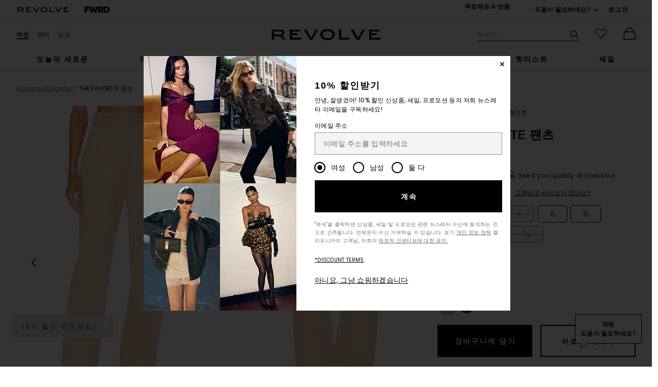

--- FILE ---
content_type: text/html;charset=UTF-8
request_url: https://kr.revolve.com/content/header/accountLogin?signInReturnPage=%2Ffavorite-daughter-the-favorite-pant-in-beige%2Fdp%2FFAVR-WP1%2F%3Fd%3DWomens%26page%3D1%26lc%3D1%26itrownum%3D1%26itcurrpage%3D1%26itview%3D05%26
body_size: 578
content:
<div class="js-dropdown dropdown dropdown--right u-float--left" id="tr-account_signin">
            <a class="link link--hover-bold u-color--black" id="js-header-signin-link" href="javascript:;" onclick="window.location='/r/SignIn.jsp?page=%2Ffavorite-daughter-the-favorite-pant-in-beige%2Fdp%2FFAVR-WP1%2F%3Fd%3DWomens%26page%3D1%26lc%3D1%26itrownum%3D1%26itcurrpage%3D1%26itview%3D05%26';">
            <span class="site-header__hed">로그인</span>
        </a>
    </div>


--- FILE ---
content_type: text/html;charset=UTF-8
request_url: https://kr.revolve.com/content/product/getMarkup/productDetailsTab/FAVR-WP1?d=Womens&code=FAVR-WP1
body_size: 4798
content:

<div id="details-ajaxed-tab" class="product-details product-sections js-tabs tabs--responsive"
     data-active-tab="product-details__title--active">
    <ul role="tablist" class="u-margin-l--none">
                                <li class="u-inline-block u-padding-r--lg u-padding-b--md">
                <a role="tab" aria-controls="product-details__description" href="#product-details__description"
                   class="js-product-details-tab-track product-sections__hed tabs__link product-details__title u-center u-padding-b--xs tabs__link--active product-details__title--active"
                   data-name="상세설명"
                   data-tab-content=".product-details__description" aria-selected="true">
                    상세설명
                    <span class="u-screen-reader">, currently selected</span>
                </a>
            </li>
            <li class="u-inline-block u-padding-r--lg u-padding-b--md">
                <a role="tab" aria-controls="product-details__size-fit" href="#product-details__size-fit" 
                   class="js-product-details-tab-track product-sections__hed tabs__link product-details__title u-center u-padding-b--xs js-track-size-fit-tab"
                   data-name="사이즈 & 피팅"
                   data-tab-content=".product-details__size-fit" aria-selected="false">
                    사이즈 & 피팅
                </a>
            </li>

                            <li class="u-inline-block u-padding-r--lg u-padding-b--md">
                    <a role="tab" aria-controls="product-details__about-brand" href="#product-details__about-brand" 
                       class="js-product-details-tab-track product-sections__hed tabs__link product-details__title 
                       u-right u-padding-b--xs"
                       data-name="브랜드 설명"
                       data-tab-content=".product-details__about-brand" aria-selected="false">
                        브랜드 설명
                    </a>
                </li>
                                </ul>

    
    <!-- Description -->
    <div role="tabpanel" class="product-details__content tabs__content product-details__description  tabs__content--active " id="product-details__description" tabindex="-1">
                                                                                     <ul class="product-details__list u-margin-l--none">                         <li>63% 폴리에스테르, 32% 레이온, 5% 엘라스탄</li><li>원산지: 중국</li><li>드라이크리닝 추천</li><li>지퍼와 후크고리 잠금</li><li>4-포켓 스타일링</li><li>벨트 루프</li><li>앞면 플리츠 원단 디테일<br>중량 스트레치 트윌 슈트 원단</li><li>무릎부분둘레 20", 바지밑단 둘레 20"</li><li>Revolve 스타일 번호 FAVR-WP1</li><li>제조사 스타일 번호 FEWOPP8505</li>
                     </ul>                                     
                
                        </div>

        <!--  Size & Fit -->
        <div role="tabpanel" class="product-details__content tabs__content product-details__size-fit" id="product-details__size-fit" tabindex="-1">
        <div>
                        <div id="size-guide-measurements-1" class="js-size-guide-measurements-1 tabs__content sizeguide-tab-content--active">
        <div class="u-flex">
    <div class="u-full-width">
        <table>
            <tr class="u-left"><th colspan="2">모델  정보</th></tr>
            <tr><td colspan="2">Zinta is 5'10.5" 사이즈를 착용하고 있습니다. 4</td></tr>
            <tr><td style="width:50%;">허리</td><td>24"</td></tr>
            <tr><td style="width:50%;">가슴</td><td>34"</td></tr>
            <tr><td style="width:50%;">엉덩이</td><td>34"</td></tr>
        </table>
    </div>
    <div class="u-full-width">
                    <table>
                <tr class="u-left"><th colspan="2">제품 치수</th></tr>
                                    <tr><td style="width:50%;">안쪽솔기</td><td>35.0"</td></tr>
                                    <tr><td style="width:50%;">밑위</td><td>12.5"</td></tr>
                                    <tr><td style="width:50%;">무릎둘레</td><td>20"</td></tr>
                                    <tr><td style="width:50%;">밑단둘레</td><td>20"</td></tr>
                            </table>
            </div>
</div>
    </div>
<div><button id="js-size-guide-focus-tabs" class="link js-track-sizeguide-click" type="button" aria-haspopup="dialog">사이즈 가이드 보기</button></div>
        </div>
    </div>
            <!-- Ingredients -->
    
    <!-- About Brand -->

        <div role="tabpanel" class="product-details__content tabs__content product-details__about-brand" id="product-details__about-brand" tabindex="-1">
        <p class="u-margin-t--xl u-text--md">Favorite Daughter, Founded by Erin and Sara Foster.After countless debates over colors, fabrics, styles?and more than a few battles about who gets to be the fit model?we finally made the clothes we always wished we had.Instead of endlessly searching for the perfect pieces, we designed them ourselves. Every button, seam, and stitch was obsessed over until it felt just right.Our hope? That you find your new favorite? the kind of thing your sister will ?borrow? and never give back.xo, Erin & Sara</p>
    </div>
    </div>
<!--

Product Secondary Sidebar
=========================

This secondary sidebar is meant for extending to full width for tablet view

-->
<div class="pdp__cpl-wrap"  id="secondary-tab">
    <!-- Complete The Look -->
    

            <div>
            <div class="product-recs__wrap  u-padding-t--none ">
            <div class="u-align-content--center u-flex u-justify-content--between">
            <h2 class="h3-5-secondary">스타일링 완성 필수 아이템</h2>
                    </div>
    
    <!-- flex wrap for loyalty -->
                    <div class="carousel__content js-carousel-ctl"
             data-type="스타일링 완성 필수 아이템">

    
    <div class="js-carousel__prev u-hide">
      <div class="carousel__nav carousel__nav-prev carousel__nav-prev">
        <div class="carousel__nav-outer">
          <div class="carousel__nav-inner">
                        <button class="btn btn--circle btn--circle--md">
               <span class="icon icon--arrow-left ">
    <svg viewBox="0 0 16 16" aria-hidden="true" focusable="false" role="presentation">
        <path d="M9.75 12a.749.749 0 0 1-.51-.2l-3.5-3.25a.75.75 0 0 1 0-1.1l3.5-3.25a.75.75 0 0 1 1.02 1.1L7.352 8l2.908 2.7a.75.75 0 0 1-.51 1.3z"/>
    </svg>
</span>
               <span class="u-screen-reader">전 슬라이드</span>
            </button>
                      </div>
        </div>
      </div>
    </div>
        <div class="js-carousel__track carousel  u-padding-rl--lg">

        
                            
        <div class="product image-hover product-link image-hover--inline-block u-padding-rl--lg">
            <div class="u-relative js-beauty-lp-container" srctag="">
                                                              <a href="/anine-bing-sydney-/dp/ANIN-WK37/?d=Womens&srcType=dp_style_pdpctl&sectionURL=Direct+Hit" class="u-center js-slick-no-focus js-plp-pdp-link" tabindex="-1" aria-hidden="true" focusable="false">
                                  <div class="js-qv-ctl--container">
                    <div>
                                                <img class="product-image u-aspect-66"
                            width="151"
                            height="228"
                            alt="Sydney Sweater"
                            src="https://is4.revolveassets.com/images/p4/n/ps/ANIN-WK37_V1.jpg"
                                                           srcset="https://is4.revolveassets.com/images/p4/n/ps/ANIN-WK37_V1.jpg 1x, https://is4.revolveassets.com/images/p4/n/tv/ANIN-WK37_V1.jpg 2x"
                                                     >
                                          </div>
                  </div>
                              </a>
                            <a href="/anine-bing-sydney-/dp/ANIN-WK37/?d=Womens&srcType=dp_style_pdpctl&sectionURL=Direct+Hit" class="u-center ctl-product-info js-plp-pdp-link2">
                <div class="product-name js-plp-name">Sydney Sweater</div>
                <div class="product-brand js-plp-brand">ANINE BING</div>
                <div class="js-plp-prices-div">
                                      <div class="price price--on-sale">
                                                <span class="plp-price price__sale js-plp-price" content="238">$238</span>
                                          <span class="u-screen-reader">Previous price:</span>
                      <s class="plp-price-retail price__retail js-plp-price-retail">
              			  $350
                      </s>
                  </div>
                                  </div>

                
                
            </a>
                                    </div>
                                </div>
        
                                        
        <div class="product image-hover product-link image-hover--inline-block u-hide u-padding-rl--lg">
            <div class="u-relative js-beauty-lp-container" srctag="">
                                                              <a href="/margesherwood-grandma-used-/dp/MGES-WY24/?d=Womens&srcType=dp_style_oos&sectionURL=Direct+Hit" class="u-center js-slick-no-focus js-plp-pdp-link" tabindex="-1" aria-hidden="true" focusable="false">
                                  <div class="js-qv-ctl--container">
                    <div>
                                                <img class="product-image u-aspect-66 js-plp-lazy"
                            width="151"
                            height="228"
                            alt="Grandma Used Bag"
                                                            src="[data-uri]"
                                data-lazy="https://is4.revolveassets.com/images/p4/n/ps/MGES-WY24_V1.jpg"
                                data-srcset="https://is4.revolveassets.com/images/p4/n/ps/MGES-WY24_V1.jpg 1x, https://is4.revolveassets.com/images/p4/n/tv/MGES-WY24_V1.jpg 2x"
                                                       style="opacity: 1;">
                                          </div>
                  </div>
                              </a>
                            <a href="/margesherwood-grandma-used-/dp/MGES-WY24/?d=Womens&srcType=dp_style_oos&sectionURL=Direct+Hit" class="u-center ctl-product-info js-plp-pdp-link2">
                <div class="product-name js-plp-name">Grandma Used Bag</div>
                <div class="product-brand js-plp-brand">MARGESHERWOOD</div>
                <div class="js-plp-prices-div">
                                      <div class="price">
                                              <span content="495" class="plp_price price__retail js-plp-price-retail">$495</span>
                                        </div>
                                  </div>

                
                
            </a>
                                    </div>
                                </div>
        
                                        
        <div class="product image-hover product-link image-hover--inline-block u-hide u-padding-rl--lg">
            <div class="u-relative js-beauty-lp-container" srctag="">
                                                              <a href="/nili-lotan-jane-/dp/NILR-WA1/?d=Womens&srcType=dp_style_pdpctl&sectionURL=Direct+Hit" class="u-center js-slick-no-focus js-plp-pdp-link" tabindex="-1" aria-hidden="true" focusable="false">
                                  <div class="js-qv-ctl--container">
                    <div>
                                                <img class="product-image u-aspect-66 js-plp-lazy"
                            width="151"
                            height="228"
                            alt="Jane Belt"
                                                            src="[data-uri]"
                                data-lazy="https://is4.revolveassets.com/images/p4/n/ps/NILR-WA1_V1.jpg"
                                data-srcset="https://is4.revolveassets.com/images/p4/n/ps/NILR-WA1_V1.jpg 1x, https://is4.revolveassets.com/images/p4/n/tv/NILR-WA1_V1.jpg 2x"
                                                       style="opacity: 1;">
                                          </div>
                  </div>
                              </a>
                            <a href="/nili-lotan-jane-/dp/NILR-WA1/?d=Womens&srcType=dp_style_pdpctl&sectionURL=Direct+Hit" class="u-center ctl-product-info js-plp-pdp-link2">
                <div class="product-name js-plp-name">Jane Belt</div>
                <div class="product-brand js-plp-brand">NILI LOTAN</div>
                <div class="js-plp-prices-div">
                                      <div class="price">
                                              <span content="310" class="plp_price price__retail js-plp-price-retail">$310</span>
                                        </div>
                                  </div>

                
                
            </a>
                                    </div>
                                </div>
        
                                        
        <div class="product image-hover product-link image-hover--inline-block u-hide u-padding-rl--lg">
            <div class="u-relative js-beauty-lp-container" srctag="">
                                                              <a href="/bracha-rolly-/dp/BCHA-WL109/?d=Womens&srcType=dp_style_pdpctl&sectionURL=Direct+Hit" class="u-center js-slick-no-focus js-plp-pdp-link" tabindex="-1" aria-hidden="true" focusable="false">
                                  <div class="js-qv-ctl--container">
                    <div>
                                                <img class="product-image u-aspect-66 js-plp-lazy"
                            width="151"
                            height="228"
                            alt="Rolly Bracelet"
                                                            src="[data-uri]"
                                data-lazy="https://is4.revolveassets.com/images/p4/n/ps/BCHA-WL109_V1.jpg"
                                data-srcset="https://is4.revolveassets.com/images/p4/n/ps/BCHA-WL109_V1.jpg 1x, https://is4.revolveassets.com/images/p4/n/tv/BCHA-WL109_V1.jpg 2x"
                                                       style="opacity: 1;">
                                          </div>
                  </div>
                              </a>
                            <a href="/bracha-rolly-/dp/BCHA-WL109/?d=Womens&srcType=dp_style_pdpctl&sectionURL=Direct+Hit" class="u-center ctl-product-info js-plp-pdp-link2">
                <div class="product-name js-plp-name">Rolly Bracelet</div>
                <div class="product-brand js-plp-brand">BRACHA</div>
                <div class="js-plp-prices-div">
                                      <div class="price">
                                              <span content="40" class="plp_price price__retail js-plp-price-retail">$40</span>
                                        </div>
                                  </div>

                
                
            </a>
                                    </div>
                                </div>
        
                                        
        <div class="product image-hover product-link image-hover--inline-block u-hide u-padding-rl--lg">
            <div class="u-relative js-beauty-lp-container" srctag="">
                                                              <a href="/shashi-dominique-/dp/SHAS-WL284/?d=Womens&srcType=dp_style_pdpctl&sectionURL=Direct+Hit" class="u-center js-slick-no-focus js-plp-pdp-link" tabindex="-1" aria-hidden="true" focusable="false">
                                  <div class="js-qv-ctl--container">
                    <div>
                                                <img class="product-image u-aspect-66 js-plp-lazy"
                            width="151"
                            height="228"
                            alt="Dominique Hoop Earring"
                                                            src="[data-uri]"
                                data-lazy="https://is4.revolveassets.com/images/p4/n/ps/SHAS-WL284_V1.jpg"
                                data-srcset="https://is4.revolveassets.com/images/p4/n/ps/SHAS-WL284_V1.jpg 1x, https://is4.revolveassets.com/images/p4/n/tv/SHAS-WL284_V1.jpg 2x"
                                                       style="opacity: 1;">
                                          </div>
                  </div>
                              </a>
                            <a href="/shashi-dominique-/dp/SHAS-WL284/?d=Womens&srcType=dp_style_pdpctl&sectionURL=Direct+Hit" class="u-center ctl-product-info js-plp-pdp-link2">
                <div class="product-name js-plp-name">Dominique Hoop Earring</div>
                <div class="product-brand js-plp-brand">SHASHI</div>
                <div class="js-plp-prices-div">
                                      <div class="price">
                                              <span content="45" class="plp_price price__retail js-plp-price-retail">$45</span>
                                        </div>
                                  </div>

                
                
            </a>
                                    </div>
                                </div>
              </div>

      <div class="js-carousel__next u-hide">
          <div class="carousel__nav carousel__nav-next carousel__nav-next">
            <div class="carousel__nav-outer">
              <div class="carousel__nav-inner">
                                <button class="btn btn--circle btn--circle--md">
                  <span class="icon icon--arrow-right ">
    <svg viewBox="0 0 16 16" aria-hidden="true" focusable="false" role="presentation">
        <path d="M6.25 12a.75.75 0 0 1-.51-1.3L8.648 8 5.74 5.3A.75.75 0 1 1 6.76 4.2l3.5 3.25a.75.75 0 0 1 0 1.1l-3.5 3.25a.749.749 0 0 1-.51.2z"/>
    </svg>
</span>
                  <span class="u-screen-reader">다음 슬라이드</span>
                </button>
                              </div>
            </div>
          </div>
        </div>

    </div>
        </div>

                    </div>
    </div><!-- Product Secondary Sidebar -->


--- FILE ---
content_type: application/javascript
request_url: https://forms.p.revolve.com/a4flkt7l2b/z9gd/42425/kr.revolve.com/jsonp/z?cb=1769323832317&dre=l&callback=jQuery11240741046707997445_1769323832283&_=1769323832284
body_size: 943
content:
jQuery11240741046707997445_1769323832283({"response":"[base64]","dre":"l","success":true});